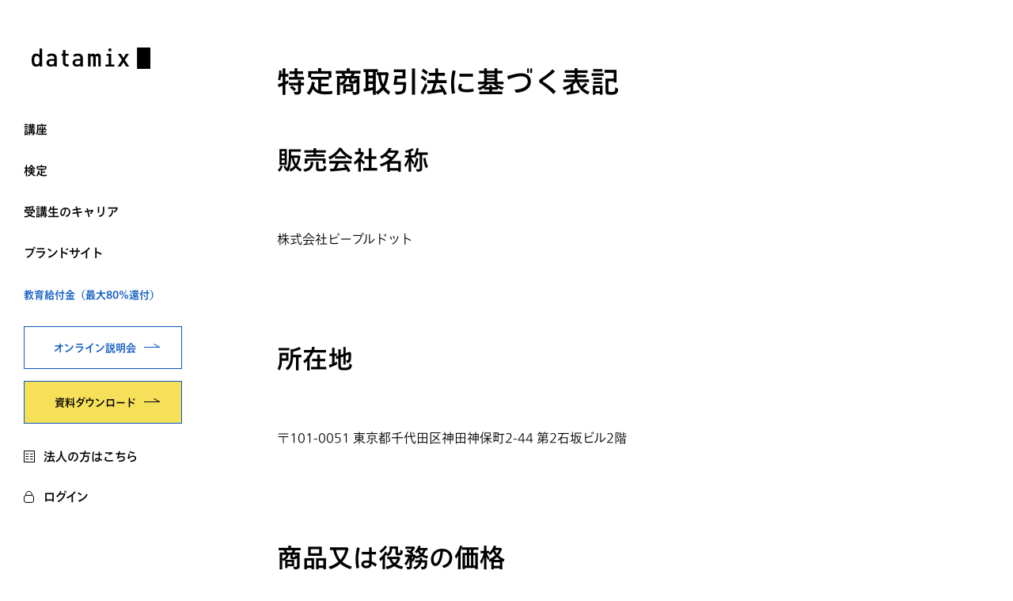

--- FILE ---
content_type: text/html; charset=UTF-8
request_url: https://datamix.co.jp/corp/transaction/
body_size: 12991
content:
<!DOCTYPE HTML>
<html lang="ja">
<head>
<!-- Google Tag Manager -->
<script>(function(w, d, s, l, i) {w[l] = w[l] || [];w[l].push({'gtm.start': new Date().getTime(),event: 'gtm.js'});var f = d.getElementsByTagName(s)[0],j = d.createElement(s),dl = l != 'dataLayer' ? '&l=' + l : '';j.async = true;j.src ='https://www.googletagmanager.com/gtm.js?id=' + i + dl;f.parentNode.insertBefore(j, f);})(window, document, 'script', 'dataLayer', 'GTM-ND9M7C5');</script>
<!-- End Google Tag Manager -->
<meta charset="utf-8">
<meta name="viewport" content="width=device-width,initial-scale=1.0,minimum-scale=1.0">
<meta name="format-detection" content="telephone=no">
<style>body,body.fixed,html{height:100%}a,button{cursor:pointer}*,::after,::before,input,select,textarea{box-sizing:border-box}a,body{color:#000}body,button,html,input,select,textarea{font-family:TazuganeInfoStdN-Regular,TazuganeInfoStdN-Medium,TazuganeInfoStdN-Light,TazuganeInfoStdN-Thin,TazuganeInfoStdN-UltLt,sans-serif}abbr,address,article,aside,audio,b,blockquote,body,canvas,caption,cite,code,dd,del,details,dfn,div,dl,dt,em,fieldset,figcaption,figure,footer,form,h1,h2,h3,h4,h5,h6,header,hgroup,html,i,iframe,img,ins,kbd,label,legend,li,mark,menu,nav,object,ol,p,pre,q,samp,section,small,span,strong,sub,summary,sup,table,tbody,td,tfoot,th,thead,time,tr,ul,var,video{margin:0;padding:0;border:0;outline:0;font-size:100%;vertical-align:baseline}article,aside,details,figcaption,figure,footer,header,hgroup,menu,nav,section{display:block}ol li,ul li{list-style:none}blockquote,q{quotes:none}blockquote:after,blockquote:before,q:after,q:before{content:"";content:none}table,tbody,td,tfoot,th,thead,tr{vertical-align:top}a{margin:0;padding:0;font-size:100%;vertical-align:baseline;background:0 0;text-decoration:none}html{font-size:62.5%;width:100%;-ms-overflow-style:scrollbar}body{font-size:1.6em;line-height:1.4;-webkit-text-size-adjust:100%}@media screen and (max-width:969px){body{font-size:1.4em}}body.fixed{position:fixed;width:100%;left:0}a,button,img{transition:.5s}img{max-width:100%;image-rendering:auto}button{border:none;background-color:transparent}input,select,textarea{background-color:#fff;border:1px solid #fff;border-radius:0;color:#000;height:50px;width:100%;outline:0;-webkit-appearance:none;-moz-appearance:none;appearance:none}input[type=checkbox],input[type=file],input[type=radio]{display:none}input::placeholder{color:#999;font-size:1.4rem}input:-ms-input-placeholder{color:#999;font-size:1.4rem}input::-ms-reveal{visibility:hidden}input::-ms-clear{visibility:hidden}input::-webkit-calendar-picker-indicator{display:none}textarea{resize:vertical}textarea::placeholder{color:#999;font-size:1.4rem}textarea:-ms-input-placeholder{color:#999;font-size:1.4rem}select::-ms-expand{display:none}.nav{width:260px;position:fixed;top:0;left:0;bottom:0;z-index:100}.nav_logo{display:inline-block;margin:60px 40px}.nav_body{display:flex;flex-direction:column;height:calc(100% - 146px)}.nav_menu .nav_menu_category{background-size:14px;background-repeat:no-repeat;background-position:right center;display:inline-block;font-size:1.4rem;font-weight:700;position:relative}.nav_menu .nav_menu_category .btn_circle_icon{border-color:#0857c3;opacity:0;transition:.3s;margin:auto;height:14px;width:14px;position:absolute;top:0;right:0;bottom:0}.nav_menu .nav_menu_category .btn_circle_icon::after,.nav_menu .nav_menu_category .btn_circle_icon::before{background-color:#0857c3;width:6px}.nav_menu .nav_menu_category.is_open .btn_circle_icon::after{transform:rotate(180deg)}.nav_about{margin:0 0 30px}.nav_about_text,.nav_btns .btn:not(:last-child){margin-bottom:15px}.nav_about_text{color:#0857c3;font-size:1.1rem;font-weight:500}.nav_btns .btn{justify-content:center;font-size:1.3rem;height:54px;padding:8px 10px 8px 20px}.nav_sub_menu{display:none}@media screen and (min-width:970px){.nav_scroll{height:100%;overflow-y:scroll}.nav_global{padding:0 40px;flex-grow:1}.nav_menu>li{margin-bottom:30px}.nav_menu .nav_menu_category.is_open{color:#0857c3}.nav_menu .nav_menu_category.is_open .btn_circle_icon{right:-20px;opacity:1}.nav_link_area{background-color:#fff;padding:40px}.nav_btns .btn .link_arrow{width:auto}.nav_sub_menu{background-color:rgba(255,255,255,.97);overflow-y:scroll;padding:120px 90px 60px;position:fixed;top:0;left:260px;right:0;bottom:0}}.sub_menu_list{display:flex;align-items:stretch;justify-content:space-between;flex-wrap:wrap}.sub_menu_list>li{margin:0 0 60px;width:calc((100% - 60px)/ 2)}@media (hover:hover){.nav_menu .nav_menu_category:hover{color:#0857c3;transform:translateX(5px)}.nav_menu .nav_menu_category:hover .btn_circle_icon{right:-20px;opacity:1}.sub_menu_list a:hover{color:#0857c3}}.sub_menu_list .sub_menu_en{color:#bdc4c4;display:block;font-size:1.2rem;font-weight:700;line-height:1;letter-spacing:.04em;margin:0 0 15px}.sub_menu_list .sub_menu_category{display:inline-block;font-size:1.7rem;font-weight:700}.sub_menu_list .sub_menu_link{font-size:1.4rem;font-weight:500;margin:30px 0 0}.sub_menu_list .sub_menu_link>li:not(:last-child){margin:0 0 20px}@media screen and (max-width:969px){.nav{background-color:#fff;width:100%;right:0;bottom:auto}.nav_header{display:flex;align-items:center;justify-content:space-between}.nav_logo{padding:0 24px;margin:0}.nav_logo img{width:88px}.nav_body{display:none;padding:8px 24px 32px;height:calc(100vh - 54px);overflow-y:scroll}.nav_global{margin:0 0 32px}.nav_menu .nav_menu_category{border-bottom:1px solid #dadede;color:#000;display:block;padding:24px 0}.nav_menu .nav_menu_category .btn_circle_icon{border-color:#bdc4c4;opacity:1}.nav_menu .nav_menu_category .btn_circle_icon::after,.nav_menu .nav_menu_category .btn_circle_icon::before{background-color:#bdc4c4}.nav_about{margin:0 0 42px}.nav_btns .btn{height:60px}.nav_btns .btn:not(:last-child){margin-bottom:10px}.nav_sub_menu{border-bottom:1px solid #dadede}.nav_sub_menu .btn_close{display:none}.sub_menu_list{margin:30px 0 0}.sub_menu_list>li{margin:0 0 30px;width:100%}.sub_menu_list .sub_menu_en{font-size:1rem;margin:0 0 10px}.sub_menu_list .sub_menu_category{font-size:1.4rem}.sub_menu_list .sub_menu_link{font-size:1.2rem;margin:20px 0 0}.sub_menu_list .sub_menu_link>li:not(:last-child){margin:0 0 14px}.hamburger{border-left:1px solid #dadede;cursor:pointer;height:54px;width:54px;position:relative}.hamburger span,.hamburger span:after,.hamburger span:before{content:"";background:#000;cursor:pointer;display:block;transition:.3s;margin:auto;height:2px;width:14px;position:absolute;left:0;right:0}.hamburger span{top:50%}.hamburger span:before{bottom:5px}.hamburger span:after{top:5px}.hamburger.is_open span{background-color:transparent}.hamburger.is_open span::after,.hamburger.is_open span::before{top:0;bottom:0}.hamburger.is_open span::before{transform:rotate(-45deg)}.hamburger.is_open span::after{transform:rotate(45deg)}}.loading{background-color:#0857c3;text-align:center;line-height:100vh;position:fixed;top:0;left:0;right:0;bottom:0;z-index:999}.loading_group,.loading_text{line-height:16px}.loading_big_square,.loading_group{position:relative;display:inline-block}.loading_big_square{width:40px;height:40px;overflow:hidden;transform-origin:bottom left;animation:1s linear infinite bigSqrShrink}.loading_square{position:absolute;width:20px;height:20px;background:#fff}.loading_square.first{left:0;top:20px}.loading_square.second{left:20px;top:20px;animation:1s linear infinite drop2}.loading_square.third{left:0;top:0;animation:1s linear infinite drop3}.loading_square.fourth{left:20px;top:0;animation:1s linear infinite drop4}.loading_text{font-weight:400;color:#fff;display:block;margin:10px auto;padding:3px}@keyframes bigSqrShrink{0%,90%{transform:scale(1)}100%{transform:scale(.5)}}@keyframes drop2{0%{transform:translateY(-50px)}100%,25%{transform:translate(0)}}@keyframes drop3{0%{transform:translateY(-50px)}100%,50%{transform:translate(0)}}@keyframes drop4{0%{transform:translateY(-50px)}100%,75%{transform:translate(0)}}</style>
<link rel="stylesheet" href="https://datamix.co.jp/wp-content/themes/datamix2022/assets/css/style.css?1768769156">
	<style>img:is([sizes="auto" i], [sizes^="auto," i]) { contain-intrinsic-size: 3000px 1500px }</style>
	
		<!-- All in One SEO 4.9.3 - aioseo.com -->
		<title>特定商取引法に基づく表記 - datamix（データミックス）</title>
	<meta name="description" content="特定商取引法に基づく表記" />
	<meta name="robots" content="max-image-preview:large" />
	<meta name="keywords" content="データサイエンティスト,資格,スキル,ビッグデータ,解析,分析,アナリスト,なるには,統計" />
	<link rel="canonical" href="https://datamix.co.jp/corp/transaction/" />
	<meta name="generator" content="All in One SEO (AIOSEO) 4.9.3" />
		<meta property="og:locale" content="ja_JP" />
		<meta property="og:site_name" content="datamix（データミックス） - データサイエンスが学べる日本屈指のビジネススクール" />
		<meta property="og:type" content="article" />
		<meta property="og:title" content="特定商取引法に基づく表記" />
		<meta property="og:description" content="特定商取引法に基づく表記｜未経験から6ヶ月間で データサイエンティストを目指す社会人のためのデータサイエンティスト 育成専門の教育プログラム。IoT・ビッグデータ時代に必須のビジネス知識、統計学、機械学習、人工知能、データベース、プログラミング、SQLとBIツールのスキル獲得は株式会社データミックス。" />
		<meta property="og:url" content="https://datamix.co.jp/corp/transaction/" />
		<meta property="og:image" content="https://datamix.co.jp/assets/images/ogp_b1.png" />
		<meta property="og:image:secure_url" content="https://datamix.co.jp/assets/images/ogp_b1.png" />
		<meta property="article:published_time" content="2021-06-03T15:00:00+00:00" />
		<meta property="article:modified_time" content="2024-05-13T00:21:43+00:00" />
		<meta property="article:publisher" content="https://www.facebook.com/datamix.co/" />
		<meta name="twitter:card" content="summary" />
		<meta name="twitter:site" content="@datamix_" />
		<meta name="twitter:title" content="特定商取引法に基づく表記" />
		<meta name="twitter:description" content="特定商取引法に基づく表記｜未経験から6ヶ月間で データサイエンティストを目指す社会人のためのデータサイエンティスト 育成専門の教育プログラム。IoT・ビッグデータ時代に必須のビジネス知識、統計学、機械学習、人工知能、データベース、プログラミング、SQLとBIツールのスキル獲得は株式会社データミックス。" />
		<meta name="twitter:creator" content="@datamix_" />
		<meta name="twitter:image" content="https://datamix.co.jp/assets/images/ogp_b1.png" />
		<script type="application/ld+json" class="aioseo-schema">
			{"@context":"https:\/\/schema.org","@graph":[{"@type":"BreadcrumbList","@id":"https:\/\/datamix.co.jp\/corp\/transaction\/#breadcrumblist","itemListElement":[{"@type":"ListItem","@id":"https:\/\/datamix.co.jp#listItem","position":1,"name":"\u30db\u30fc\u30e0","item":"https:\/\/datamix.co.jp","nextItem":{"@type":"ListItem","@id":"https:\/\/datamix.co.jp\/corp\/#listItem","name":"\u4f1a\u793eTOP*"}},{"@type":"ListItem","@id":"https:\/\/datamix.co.jp\/corp\/#listItem","position":2,"name":"\u4f1a\u793eTOP*","item":"https:\/\/datamix.co.jp\/corp\/","nextItem":{"@type":"ListItem","@id":"https:\/\/datamix.co.jp\/corp\/transaction\/#listItem","name":"\u7279\u5b9a\u5546\u53d6\u5f15\u6cd5\u306b\u57fa\u3065\u304f\u8868\u8a18"},"previousItem":{"@type":"ListItem","@id":"https:\/\/datamix.co.jp#listItem","name":"\u30db\u30fc\u30e0"}},{"@type":"ListItem","@id":"https:\/\/datamix.co.jp\/corp\/transaction\/#listItem","position":3,"name":"\u7279\u5b9a\u5546\u53d6\u5f15\u6cd5\u306b\u57fa\u3065\u304f\u8868\u8a18","previousItem":{"@type":"ListItem","@id":"https:\/\/datamix.co.jp\/corp\/#listItem","name":"\u4f1a\u793eTOP*"}}]},{"@type":"Organization","@id":"https:\/\/datamix.co.jp\/#organization","name":"\u30c7\u30fc\u30bf\u30df\u30c3\u30af\u30b9","description":"\u30c7\u30fc\u30bf\u30b5\u30a4\u30a8\u30f3\u30b9\u304c\u5b66\u3079\u308b\u65e5\u672c\u5c48\u6307\u306e\u30d3\u30b8\u30cd\u30b9\u30b9\u30af\u30fc\u30eb","url":"https:\/\/datamix.co.jp\/","logo":{"@type":"ImageObject","url":"https:\/\/datamix.co.jp\/wp-content\/uploads\/2021\/04\/e25d5b4368f5a917a3b0feccfb228dc4.png","@id":"https:\/\/datamix.co.jp\/corp\/transaction\/#organizationLogo","width":1200,"height":630},"image":{"@id":"https:\/\/datamix.co.jp\/corp\/transaction\/#organizationLogo"},"sameAs":["https:\/\/twitter.com\/datamix_"]},{"@type":"WebPage","@id":"https:\/\/datamix.co.jp\/corp\/transaction\/#webpage","url":"https:\/\/datamix.co.jp\/corp\/transaction\/","name":"\u7279\u5b9a\u5546\u53d6\u5f15\u6cd5\u306b\u57fa\u3065\u304f\u8868\u8a18 - datamix\uff08\u30c7\u30fc\u30bf\u30df\u30c3\u30af\u30b9\uff09","description":"\u7279\u5b9a\u5546\u53d6\u5f15\u6cd5\u306b\u57fa\u3065\u304f\u8868\u8a18","inLanguage":"ja","isPartOf":{"@id":"https:\/\/datamix.co.jp\/#website"},"breadcrumb":{"@id":"https:\/\/datamix.co.jp\/corp\/transaction\/#breadcrumblist"},"datePublished":"2021-06-04T00:00:00+09:00","dateModified":"2024-05-13T09:21:43+09:00"},{"@type":"WebSite","@id":"https:\/\/datamix.co.jp\/#website","url":"https:\/\/datamix.co.jp\/","name":"datamix","description":"\u30c7\u30fc\u30bf\u30b5\u30a4\u30a8\u30f3\u30b9\u304c\u5b66\u3079\u308b\u65e5\u672c\u5c48\u6307\u306e\u30d3\u30b8\u30cd\u30b9\u30b9\u30af\u30fc\u30eb","inLanguage":"ja","publisher":{"@id":"https:\/\/datamix.co.jp\/#organization"}}]}
		</script>
		<!-- All in One SEO -->

<link rel='stylesheet' id='wp-block-library-css' href='https://datamix.co.jp/wp-includes/css/dist/block-library/style.min.css?ver=6.8.3' type='text/css' media='all' />
<style id='classic-theme-styles-inline-css' type='text/css'>
/*! This file is auto-generated */
.wp-block-button__link{color:#fff;background-color:#32373c;border-radius:9999px;box-shadow:none;text-decoration:none;padding:calc(.667em + 2px) calc(1.333em + 2px);font-size:1.125em}.wp-block-file__button{background:#32373c;color:#fff;text-decoration:none}
</style>
<link rel='stylesheet' id='aioseo/css/src/vue/standalone/blocks/table-of-contents/global.scss-css' href='https://datamix.co.jp/wp-content/plugins/all-in-one-seo-pack/dist/Lite/assets/css/table-of-contents/global.e90f6d47.css?ver=4.9.3' type='text/css' media='all' />
<style id='global-styles-inline-css' type='text/css'>
:root{--wp--preset--aspect-ratio--square: 1;--wp--preset--aspect-ratio--4-3: 4/3;--wp--preset--aspect-ratio--3-4: 3/4;--wp--preset--aspect-ratio--3-2: 3/2;--wp--preset--aspect-ratio--2-3: 2/3;--wp--preset--aspect-ratio--16-9: 16/9;--wp--preset--aspect-ratio--9-16: 9/16;--wp--preset--color--black: #000000;--wp--preset--color--cyan-bluish-gray: #abb8c3;--wp--preset--color--white: #ffffff;--wp--preset--color--pale-pink: #f78da7;--wp--preset--color--vivid-red: #cf2e2e;--wp--preset--color--luminous-vivid-orange: #ff6900;--wp--preset--color--luminous-vivid-amber: #fcb900;--wp--preset--color--light-green-cyan: #7bdcb5;--wp--preset--color--vivid-green-cyan: #00d084;--wp--preset--color--pale-cyan-blue: #8ed1fc;--wp--preset--color--vivid-cyan-blue: #0693e3;--wp--preset--color--vivid-purple: #9b51e0;--wp--preset--gradient--vivid-cyan-blue-to-vivid-purple: linear-gradient(135deg,rgba(6,147,227,1) 0%,rgb(155,81,224) 100%);--wp--preset--gradient--light-green-cyan-to-vivid-green-cyan: linear-gradient(135deg,rgb(122,220,180) 0%,rgb(0,208,130) 100%);--wp--preset--gradient--luminous-vivid-amber-to-luminous-vivid-orange: linear-gradient(135deg,rgba(252,185,0,1) 0%,rgba(255,105,0,1) 100%);--wp--preset--gradient--luminous-vivid-orange-to-vivid-red: linear-gradient(135deg,rgba(255,105,0,1) 0%,rgb(207,46,46) 100%);--wp--preset--gradient--very-light-gray-to-cyan-bluish-gray: linear-gradient(135deg,rgb(238,238,238) 0%,rgb(169,184,195) 100%);--wp--preset--gradient--cool-to-warm-spectrum: linear-gradient(135deg,rgb(74,234,220) 0%,rgb(151,120,209) 20%,rgb(207,42,186) 40%,rgb(238,44,130) 60%,rgb(251,105,98) 80%,rgb(254,248,76) 100%);--wp--preset--gradient--blush-light-purple: linear-gradient(135deg,rgb(255,206,236) 0%,rgb(152,150,240) 100%);--wp--preset--gradient--blush-bordeaux: linear-gradient(135deg,rgb(254,205,165) 0%,rgb(254,45,45) 50%,rgb(107,0,62) 100%);--wp--preset--gradient--luminous-dusk: linear-gradient(135deg,rgb(255,203,112) 0%,rgb(199,81,192) 50%,rgb(65,88,208) 100%);--wp--preset--gradient--pale-ocean: linear-gradient(135deg,rgb(255,245,203) 0%,rgb(182,227,212) 50%,rgb(51,167,181) 100%);--wp--preset--gradient--electric-grass: linear-gradient(135deg,rgb(202,248,128) 0%,rgb(113,206,126) 100%);--wp--preset--gradient--midnight: linear-gradient(135deg,rgb(2,3,129) 0%,rgb(40,116,252) 100%);--wp--preset--font-size--small: 13px;--wp--preset--font-size--medium: 20px;--wp--preset--font-size--large: 36px;--wp--preset--font-size--x-large: 42px;--wp--preset--spacing--20: 0.44rem;--wp--preset--spacing--30: 0.67rem;--wp--preset--spacing--40: 1rem;--wp--preset--spacing--50: 1.5rem;--wp--preset--spacing--60: 2.25rem;--wp--preset--spacing--70: 3.38rem;--wp--preset--spacing--80: 5.06rem;--wp--preset--shadow--natural: 6px 6px 9px rgba(0, 0, 0, 0.2);--wp--preset--shadow--deep: 12px 12px 50px rgba(0, 0, 0, 0.4);--wp--preset--shadow--sharp: 6px 6px 0px rgba(0, 0, 0, 0.2);--wp--preset--shadow--outlined: 6px 6px 0px -3px rgba(255, 255, 255, 1), 6px 6px rgba(0, 0, 0, 1);--wp--preset--shadow--crisp: 6px 6px 0px rgba(0, 0, 0, 1);}:where(.is-layout-flex){gap: 0.5em;}:where(.is-layout-grid){gap: 0.5em;}body .is-layout-flex{display: flex;}.is-layout-flex{flex-wrap: wrap;align-items: center;}.is-layout-flex > :is(*, div){margin: 0;}body .is-layout-grid{display: grid;}.is-layout-grid > :is(*, div){margin: 0;}:where(.wp-block-columns.is-layout-flex){gap: 2em;}:where(.wp-block-columns.is-layout-grid){gap: 2em;}:where(.wp-block-post-template.is-layout-flex){gap: 1.25em;}:where(.wp-block-post-template.is-layout-grid){gap: 1.25em;}.has-black-color{color: var(--wp--preset--color--black) !important;}.has-cyan-bluish-gray-color{color: var(--wp--preset--color--cyan-bluish-gray) !important;}.has-white-color{color: var(--wp--preset--color--white) !important;}.has-pale-pink-color{color: var(--wp--preset--color--pale-pink) !important;}.has-vivid-red-color{color: var(--wp--preset--color--vivid-red) !important;}.has-luminous-vivid-orange-color{color: var(--wp--preset--color--luminous-vivid-orange) !important;}.has-luminous-vivid-amber-color{color: var(--wp--preset--color--luminous-vivid-amber) !important;}.has-light-green-cyan-color{color: var(--wp--preset--color--light-green-cyan) !important;}.has-vivid-green-cyan-color{color: var(--wp--preset--color--vivid-green-cyan) !important;}.has-pale-cyan-blue-color{color: var(--wp--preset--color--pale-cyan-blue) !important;}.has-vivid-cyan-blue-color{color: var(--wp--preset--color--vivid-cyan-blue) !important;}.has-vivid-purple-color{color: var(--wp--preset--color--vivid-purple) !important;}.has-black-background-color{background-color: var(--wp--preset--color--black) !important;}.has-cyan-bluish-gray-background-color{background-color: var(--wp--preset--color--cyan-bluish-gray) !important;}.has-white-background-color{background-color: var(--wp--preset--color--white) !important;}.has-pale-pink-background-color{background-color: var(--wp--preset--color--pale-pink) !important;}.has-vivid-red-background-color{background-color: var(--wp--preset--color--vivid-red) !important;}.has-luminous-vivid-orange-background-color{background-color: var(--wp--preset--color--luminous-vivid-orange) !important;}.has-luminous-vivid-amber-background-color{background-color: var(--wp--preset--color--luminous-vivid-amber) !important;}.has-light-green-cyan-background-color{background-color: var(--wp--preset--color--light-green-cyan) !important;}.has-vivid-green-cyan-background-color{background-color: var(--wp--preset--color--vivid-green-cyan) !important;}.has-pale-cyan-blue-background-color{background-color: var(--wp--preset--color--pale-cyan-blue) !important;}.has-vivid-cyan-blue-background-color{background-color: var(--wp--preset--color--vivid-cyan-blue) !important;}.has-vivid-purple-background-color{background-color: var(--wp--preset--color--vivid-purple) !important;}.has-black-border-color{border-color: var(--wp--preset--color--black) !important;}.has-cyan-bluish-gray-border-color{border-color: var(--wp--preset--color--cyan-bluish-gray) !important;}.has-white-border-color{border-color: var(--wp--preset--color--white) !important;}.has-pale-pink-border-color{border-color: var(--wp--preset--color--pale-pink) !important;}.has-vivid-red-border-color{border-color: var(--wp--preset--color--vivid-red) !important;}.has-luminous-vivid-orange-border-color{border-color: var(--wp--preset--color--luminous-vivid-orange) !important;}.has-luminous-vivid-amber-border-color{border-color: var(--wp--preset--color--luminous-vivid-amber) !important;}.has-light-green-cyan-border-color{border-color: var(--wp--preset--color--light-green-cyan) !important;}.has-vivid-green-cyan-border-color{border-color: var(--wp--preset--color--vivid-green-cyan) !important;}.has-pale-cyan-blue-border-color{border-color: var(--wp--preset--color--pale-cyan-blue) !important;}.has-vivid-cyan-blue-border-color{border-color: var(--wp--preset--color--vivid-cyan-blue) !important;}.has-vivid-purple-border-color{border-color: var(--wp--preset--color--vivid-purple) !important;}.has-vivid-cyan-blue-to-vivid-purple-gradient-background{background: var(--wp--preset--gradient--vivid-cyan-blue-to-vivid-purple) !important;}.has-light-green-cyan-to-vivid-green-cyan-gradient-background{background: var(--wp--preset--gradient--light-green-cyan-to-vivid-green-cyan) !important;}.has-luminous-vivid-amber-to-luminous-vivid-orange-gradient-background{background: var(--wp--preset--gradient--luminous-vivid-amber-to-luminous-vivid-orange) !important;}.has-luminous-vivid-orange-to-vivid-red-gradient-background{background: var(--wp--preset--gradient--luminous-vivid-orange-to-vivid-red) !important;}.has-very-light-gray-to-cyan-bluish-gray-gradient-background{background: var(--wp--preset--gradient--very-light-gray-to-cyan-bluish-gray) !important;}.has-cool-to-warm-spectrum-gradient-background{background: var(--wp--preset--gradient--cool-to-warm-spectrum) !important;}.has-blush-light-purple-gradient-background{background: var(--wp--preset--gradient--blush-light-purple) !important;}.has-blush-bordeaux-gradient-background{background: var(--wp--preset--gradient--blush-bordeaux) !important;}.has-luminous-dusk-gradient-background{background: var(--wp--preset--gradient--luminous-dusk) !important;}.has-pale-ocean-gradient-background{background: var(--wp--preset--gradient--pale-ocean) !important;}.has-electric-grass-gradient-background{background: var(--wp--preset--gradient--electric-grass) !important;}.has-midnight-gradient-background{background: var(--wp--preset--gradient--midnight) !important;}.has-small-font-size{font-size: var(--wp--preset--font-size--small) !important;}.has-medium-font-size{font-size: var(--wp--preset--font-size--medium) !important;}.has-large-font-size{font-size: var(--wp--preset--font-size--large) !important;}.has-x-large-font-size{font-size: var(--wp--preset--font-size--x-large) !important;}
:where(.wp-block-post-template.is-layout-flex){gap: 1.25em;}:where(.wp-block-post-template.is-layout-grid){gap: 1.25em;}
:where(.wp-block-columns.is-layout-flex){gap: 2em;}:where(.wp-block-columns.is-layout-grid){gap: 2em;}
:root :where(.wp-block-pullquote){font-size: 1.5em;line-height: 1.6;}
</style>
<link rel='stylesheet' id='hcb-style-css' href='https://datamix.co.jp/wp-content/plugins/highlighting-code-block/build/css/hcb--light.css?ver=2.0.1' type='text/css' media='all' />
<style id='hcb-style-inline-css' type='text/css'>
:root{--hcb--fz--base: 14px}:root{--hcb--fz--mobile: 13px}:root{--hcb--ff:Menlo, Consolas, "Hiragino Kaku Gothic ProN", "Hiragino Sans", Meiryo, sans-serif;}
</style>
<script type="text/javascript" src="https://datamix.co.jp/wp-includes/js/jquery/jquery.min.js?ver=3.7.1" id="jquery-core-js"></script>
<script type="text/javascript" src="https://datamix.co.jp/wp-includes/js/jquery/jquery-migrate.min.js?ver=3.4.1" id="jquery-migrate-js"></script>
<link rel="https://api.w.org/" href="https://datamix.co.jp/wp-json/" /><link rel="alternate" title="JSON" type="application/json" href="https://datamix.co.jp/wp-json/wp/v2/pages/48" /><link rel="EditURI" type="application/rsd+xml" title="RSD" href="https://datamix.co.jp/xmlrpc.php?rsd" />
<meta name="generator" content="WordPress 6.8.3" />
<link rel='shortlink' href='https://datamix.co.jp/?p=48' />
<script src="https://datamix.co.jp/wp-content/themes/datamix2022/assets/js/jquery-3.6.0.min.js" defer></script>
<script src="https://datamix.co.jp/wp-content/themes/datamix2022/assets/js/lazysizes.min.js" defer></script>
<script src="https://datamix.co.jp/wp-content/themes/datamix2022/assets/js/common.js" defer></script>
<script type="text/javascript" src="https://webfont.fontplus.jp/accessor/script/fontplus.js?AUycIGWQVL4%3D&box=Y2lnrxOs-Ks%3D&aa=1&ab=2"></script>
<script src="https://datamix.co.jp/wp-content/themes/datamix2022/assets/js/slick.min.js" defer></script>
<script src="https://datamix.co.jp/wp-content/themes/datamix2022/assets/js/slick.js" defer></script>
<script src="https://datamix.co.jp/assets2/js/takeoverqueries.js" defer></script>
</head>
<body id="page" class="page"  >


  <!-- Google Tag Manager (noscript) -->
  <noscript><iframe src="https://www.googletagmanager.com/ns.html?id=GTM-ND9M7C5" height="0" width="0" style="display:none;visibility:hidden"></iframe></noscript> <!-- End Google Tag Manager (noscript) -->

  <div class="loading">
  <div class="loading_group">
    <div class="loading_big_square">
      <div class="loading_square first"></div>
      <div class="loading_square second"></div>
      <div class="loading_square third"></div>
      <div class="loading_square fourth"></div>
    </div>
    <div class="loading_text">Loading</div>
  </div>
</div>  <div class="wrapper">
  <div class="nav">
	<div class="nav_scroll">
		<div class="nav_header">
			<a href="https://datamix.co.jp/" title="datamix（データミックス） | データサイエンスが学べる日本屈指のビジネススクール" class="nav_logo"><img src="https://datamix.co.jp/wp-content/themes/datamix2022/assets/img/common/logo.svg" alt="datamix"></a>
			<a href="https://datamix-school.com/login" target="_blank" class="sp_only sp_login">ログイン</a>
			<div class="hamburger sp_only"><span></span></div>
		</div>
		<div class="nav_body">
			<nav class="nav_global">
			<ul class="nav_menu"><li class=" menu-item menu-item-type-custom menu-item-object-custom menu-item-has-children menu-item-13756 "><a href="" class="nav_menu_category">講座<button class="btn_circle_icon" type="button"></button></a><div class="nav_sub_menu"><button class="btn_close js-close" type="button"></button><ul class="sub_menu_list"><li class=" menu-item menu-item-type-post_type menu-item-object-page menu-item-has-children menu-item-13824 "><span class="sub_menu_en">Data Science Courses</span><a href="https://datamix.co.jp/datascience_courses/" class="sub_menu_category" >データサイエンス総合講座一覧</a><ul class="sub_menu_link"><li class=" menu-item menu-item-type-post_type menu-item-object-page menu-item-13758 "><a href="https://datamix.co.jp/school/data-scientist/" >データサイエンティスト育成講座</a></li>
<li class=" menu-item menu-item-type-post_type menu-item-object-page menu-item-13767 "><a href="https://datamix.co.jp/school/expert/weatherdata-analyst/" >気象データアナリスト養成講座</a></li>
<li class=" menu-item menu-item-type-post_type menu-item-object-page menu-item-27338 "><a href="https://datamix.co.jp/school/product-data-analyst/" >プロダクト・データアナリスト育成講座</a></li>
<li class=" menu-item menu-item-type-post_type menu-item-object-page menu-item-27339 "><a href="https://datamix.co.jp/school/expert/hranalyst/" >HRアナリスト養成講座</a></li>
<li class=" menu-item menu-item-type-post_type menu-item-object-page menu-item-27337 "><a href="https://datamix.co.jp/school/expert/generativeai_and_ml_engineer/" >生成AI・機械学習エンジニア育成講座</a></li>
<li class=" menu-item menu-item-type-post_type menu-item-object-page menu-item-27336 "><a href="https://datamix.co.jp/school/expert/dataengineer/" >データエンジニア育成講座</a></li>
</ul></li>
<li class=" menu-item menu-item-type-post_type menu-item-object-page menu-item-has-children menu-item-13827 "><span class="sub_menu_en">Free E-learning List</span><a href="https://datamix.co.jp/topics_courses/" class="sub_menu_category" >無料eラーニング講座一覧</a><ul class="sub_menu_link"><li class=" menu-item menu-item-type-post_type menu-item-object-page menu-item-13772 "><a href="https://datamix.co.jp/python/" >Python入門</a></li>
<li class=" menu-item menu-item-type-post_type menu-item-object-page menu-item-13774 "><a href="https://datamix.co.jp/business-statistics/" >ビジネス統計</a></li>
<li class=" menu-item menu-item-type-post_type menu-item-object-page menu-item-13773 "><a href="https://datamix.co.jp/school/basic/digital-marketing/" >デジタルマーケティング分析入門</a></li>
<li class=" menu-item menu-item-type-post_type menu-item-object-page menu-item-13812 "><a href="https://datamix.co.jp/school/basic/excel-ml/" >Excelで学ぶ機械学習入門</a></li>
<li class=" menu-item menu-item-type-custom menu-item-object-custom menu-item-16464 "><a href="/e-learning_list/" >全てを見る</a></li>
</ul></li>
</ul></div></li>
<li class=" menu-item menu-item-type-custom menu-item-object-custom menu-item-has-children menu-item-13775 "><a href="" class="nav_menu_category">検定<button class="btn_circle_icon" type="button"></button></a><div class="nav_sub_menu"><button class="btn_close js-close" type="button"></button><ul class="sub_menu_list"><li class=" menu-item menu-item-type-post_type menu-item-object-page menu-item-has-children menu-item-13817 "><span class="sub_menu_en">EdTech &#038; Assessment</span><a href="https://datamix.co.jp/examination/" class="sub_menu_category" >検定・試験一覧</a><ul class="sub_menu_link"><li class=" menu-item menu-item-type-post_type menu-item-object-page menu-item-13819 "><a href="https://datamix.co.jp/cbas/" >データ分析実務スキル検定（CBAS）</a></li>
<li class=" menu-item menu-item-type-post_type menu-item-object-page menu-item-13855 "><a href="https://datamix.co.jp/school/basic/cbas-course/" >データ分析実務スキル検定CBAS 受験対策講座</a></li>
</ul></li>
</ul></div></li>
<li class=" menu-item menu-item-type-custom menu-item-object-custom menu-item-has-children menu-item-13781 "><a href="" class="nav_menu_category">受講生のキャリア<button class="btn_circle_icon" type="button"></button></a><div class="nav_sub_menu"><button class="btn_close js-close" type="button"></button><ul class="sub_menu_list"><li class=" menu-item menu-item-type-post_type_archive menu-item-object-voice menu-item-13820 "><span class="sub_menu_en">Student Interviews</span><a href="https://datamix.co.jp/voice/" class="sub_menu_category" >受講生インタビュー</a></li>
<li class=" menu-item menu-item-type-post_type_archive menu-item-object-graduate menu-item-13821 "><span class="sub_menu_en">Interview</span><a href="https://datamix.co.jp/graduate/" class="sub_menu_category" >卒業生プレゼンテーション</a></li>
<li class=" menu-item menu-item-type-post_type menu-item-object-page menu-item-13783 "><span class="sub_menu_en"></span><a href="https://datamix.co.jp/dmx-career/" class="sub_menu_category" >個人向け転職支援</a></li>
</ul></div></li>
<li class=" menu-item menu-item-type-custom menu-item-object-custom menu-item-has-children menu-item-24004 "><a href="https://datamix.co.jp/lp/concept/" class="nav_menu_category">ブランドサイト<button class="btn_circle_icon" type="button"></button></a><div class="nav_sub_menu"><button class="btn_close js-close" type="button"></button><ul class="sub_menu_list"><li class=" menu-item menu-item-type-custom menu-item-object-custom menu-item-has-children menu-item-24005 "><span class="sub_menu_en"></span><a href="https://datamix.co.jp/lp/concept/" class="sub_menu_category" >ブランドサイト</a><ul class="sub_menu_link"><li class=" menu-item menu-item-type-custom menu-item-object-custom menu-item-24006 "><a href="https://datamix.co.jp/lp/concept/" >ブランドムービー</a></li>
<li class=" menu-item menu-item-type-custom menu-item-object-custom menu-item-24007 "><a href="https://datamix.co.jp/lp/concept/jobbook/" >お仕事図鑑</a></li>
<li class=" menu-item menu-item-type-custom menu-item-object-custom menu-item-24008 "><a href="https://learningtoon.notion.site/datamix-d84264f227d44decb4349b0afd466f0f" >漫画：データサイエンスとは？</a></li>
</ul></li>
</ul></div></li>
</ul>
			<div class="nav_about">
				<a href="https://datamix.co.jp/benefits/"  title="教育給付金（最大80%還付）" class="link_text link_text_min">教育給付金（最大80%還付）</a>
			</div>
			<div class="nav_btns">
				<!-- <a href="https://booklet.datamix.co.jp/datascience_school_event" title="無料オンライン説明会・体験講座" class="btn btn_sub" target="_blank"><span class="link_arrow">オンライン説明会</span></a> -->
				<a href="https://peopledot.co.jp/datamix" title="オンライン説明会" class="btn btn_sub" target="_blank"><span class="link_arrow">オンライン説明会</span></a>
				<a href="https://datamix-school.com/product/free/material-download" title="資料ダウンロード" class="btn btn_main btn_top" target="_blank"><span class="link_arrow">資料ダウンロード</span></a>
			</div>

			<ul class="nav_menu nav_menu_bottom nav_company"><li class=" menu-item menu-item-type-custom menu-item-object-custom menu-item-has-children menu-item-16495 "><a href="https://peopledot.co.jp/" class="nav_menu_category">法人の方はこちら<button class="btn_circle_icon" type="button"></button></a><div class="nav_sub_menu"><button class="btn_close js-close" type="button"></button><ul class="sub_menu_list"><li class=" menu-item menu-item-type-post_type menu-item-object-page menu-item-has-children menu-item-16497 "><span class="sub_menu_en">Corporate Services</span><a href="https://datamix.co.jp/for-company/" class="sub_menu_category" >法人企業向けサービス</a><ul class="sub_menu_link"><li class=" menu-item menu-item-type-post_type menu-item-object-page menu-item-16498 "><a href="https://datamix.co.jp/biz/training/" >法人企業研修</a></li>
<li class=" menu-item menu-item-type-post_type menu-item-object-page menu-item-16499 "><a href="https://datamix.co.jp/biz/recruitment/" >法人向け人材紹介</a></li>
<li class=" menu-item menu-item-type-post_type menu-item-object-page menu-item-16500 "><a href="https://datamix.co.jp/biz/consulting/" >コンサルティング</a></li>
<li class=" menu-item menu-item-type-post_type menu-item-object-page menu-item-16501 "><a href="https://datamix.co.jp/biz/for_municipal_local_government/" >地方自治体・団体様向け</a></li>
<li class=" menu-item menu-item-type-post_type menu-item-object-page menu-item-16502 "><a href="https://datamix.co.jp/open_seminar/" >公開講座</a></li>
<li class=" menu-item menu-item-type-custom menu-item-object-custom menu-item-16503 "><a href="https://lp.excert.org/"  target="_blank">オンライン試験システム（Excert）</a></li>
</ul></li>
</ul></div></li>
</ul>			<div class="nav_menu_bottom nav_login">
				<li><a href="https://datamix-school.com/login" target="_blank">ログイン</a></li>
			</div>

			</nav>
		</div><!-- /nav_body -->
	</div><!-- /nav_scroll -->
</div><!-- /nav -->
<main class="main_wrap">
  <section class="section_main">
    <ul class="breadcrumb">
      <li class="breadcrumb_item"><a href="/">TOP</a></li>
      <li class="breadcrumb_item">特定商取引法に基づく表記</li>
    </ul>
    <h1 class="title_page">特定商取引法に基づく表記</h1>
    <div class="content_text text_lead">
      <div class="title_wrap"><h2 class="title_main">販売会社名称</h2></div>
      <p>株式会社ピープルドット</p>
      <br><br><br><br>
      <div class="title_wrap"><h2 class="title_main">所在地</h2></div>
      <p>〒101-0051 東京都千代田区神田神保町2-44 第2石坂ビル2階</p>
      <br><br><br><br>
      <div class="title_wrap"><h2 class="title_main">商品又は役務の価格</h2></div>
      <p>各商品ごとに本ウェブサイト及び申込み用ウェブサイトに記載してあります。表示価格はすべて税込価格です。</p>
      <br><br><br><br>
      <div class="title_wrap"><h2 class="title_main">お支払方法</h2></div>
      <p>銀行振込（一括前払い）となります。一定金額以上の場合、個人ローンによる分割支払いが可能です。<br>銀行振込みにかかる手数料はご負担いただきます。</p>
      <p>データ分析実務スキル検定（CBAS）対策講座＜Eラーニング＞については、クレジットカード決済またはコンビニエンスストア決済となります。決済にかかる手数料はご負担いただきます。</p>
      <br><br><br><br>
      <div class="title_wrap"><h2 class="title_main">お支払期限</h2></div>
      <p>本ウェブサイト及び申込み用ウェブサイトの各講座部分に記載してあります。</p>
      <br><br><br><br>
      <div class="title_wrap"><h2 class="title_main">商品引渡しや役務提供時期</h2></div>
      <p>【対面又はLIVE配信による講座の場合】<br>各講座のWebサイトに含まれるスケジュールに従って役務を提供します。</p>
      <br>
      <p>【Eラーニングの場合】<br>入金又は決済が確認出来次第、すみやかに商品（教材）をお渡しします。</p>
      <br><br><br><br>
      <div class="title_wrap"><h2 class="title_main">商品引渡し又は役務提供後のご返品</h2></div>
      <p>商品引渡し後の返品は、お受けいたしません。</p>
      <br><br><br><br>
      <div class="title_wrap"><h2 class="title_main">不良品について</h2></div>
      <p>教材に不良品がございましたら、教材到着後1週間以内に問い合わせ先までメールにてご連絡ください。<br>交換が必要な場合には、着払いにてご返却いただき次第、良品と交換させていただきます。</p>
      <br><br><br><br>
      <div class="title_wrap"><h2 class="title_main">免責事項</h2></div>
      <p>弊社は、受講生側の都合や天変地異などその他不可抗力により生じたサービス・商品の提供不能、中断等については一切その責任を負わないものとします。</p>
      <br>
      <p>以上について、不明点ありましたら、下記お問い合わせ先までご連絡ください。遅滞なく書面にて上記を記載した書面をご提供いたします。</p>
      <br><br><br><br>
      <div class="title_wrap"><h2 class="title_main">お問合せ先</h2></div>
      <p>TEL: 03-6272-3970<br>E-mail: info@datamix.co.jp<br /></p>
      <br><br><br><br>
      <div class="title_wrap"><h2 class="title_main">管理責任者</h2></div>
      <p>堅田　洋資</p>
    </div>
  </section>
</main>  <!-- bradcrumb -->
<div class="breadcrumb_wrapper bg_gray">
</div>
<!-- cta -->
<div class="cta">
	<div class="cta_image_box">
		<figure class="cta_image">
			<picture>
				<source srcset="https://datamix.co.jp/wp-content/themes/datamix2022/assets/img/common/cta_img.webp" type="image/webp" class="lazyload">
				<img src="https://datamix.co.jp/wp-content/themes/datamix2022/assets/img/common/cta_img.jpg" alt="" class="lazyload">
			</picture>
		</figure>
	</div>
	<div class="cta_content">
		<h2 class="title_main">まずはオンラインで体験＆相談</h2>
		<p class="text_lead">体験講座やワークショップ、キャリアの相談、卒業生との交流など、さまざまな無料オンラインイベントを開催しています。</p>
		<ul class="list_wrap list_col2_wrap">
			<li class="list_col2"><a href="https://peopledot.co.jp/datamix" class="btn btn_main btn_top" target="_blank"><span class="link_arrow">オンライン説明会</span></a></li>
			<li class="list_col2"><a href="https://datamix-school.com/product/free/ikusei-session" class="btn btn_sub" target="_blank"><span class="link_arrow">個別相談</span></a></li>
		</ul>
	</div>
</div>
<!-- /cta -->
  <!-- footer -->
<footer class="footer">
	<div class="footer_logo"><img src="https://datamix.co.jp/wp-content/themes/datamix2022/assets/img/common/w_white_logo.svg" alt="datamix"></div>
	<div class="footer_row">
    <ul class="footer_col -big">
    <li class="footer_item"><a href="" class="footer_category no_link">講座</a><ul class="footer_group"><li><a href="https://datamix.co.jp/datascience_courses/" class="footer_sub_category" >データサイエンス総合講座一覧</a><ul><li><a href="https://datamix.co.jp/school/data-scientist/" >データサイエンティスト育成講座</a></li>
<li><a href="https://datamix.co.jp/school/expert/weatherdata-analyst/" >気象データアナリスト養成講座</a></li>
<li><a href="https://datamix.co.jp/school/expert/hranalyst/" >HRアナリスト養成講座</a></li>
<li><a href="https://datamix.co.jp/school/product-data-analyst/" >プロダクト・データアナリスト育成講座</a></li>
<li><a href="https://datamix.co.jp/school/expert/dataengineer/" >データエンジニア育成講座</a></li>
<li><a href="https://datamix.co.jp/school/expert/generativeai_and_ml_engineer/" >生成AI・機械学習エンジニア育成講座</a></li>
<li><a href="https://datamix.co.jp/school/expert/btanalyst/" >経営変革アナリスト育成講座</a></li>
<li><a href="https://datamix.co.jp/excel_data_analysis/" >ゼロから始めるExcelデータ分析・統計学講座</a></li>
<li><a href="https://datamix.co.jp/school/chatgpt_and_datascicence/" >ゼロからはじめるChatGPT &#038; データサイエンス</a></li>
</ul></li>
<li><a href="https://datamix.co.jp/topics_courses/" class="footer_sub_category" >無料eラーニング講座一覧</a><ul><li><a href="https://datamix.co.jp/school/basic/python/" >Python入門講座</a></li>
<li><a href="https://datamix.co.jp/school/basic/business-statistics/" >ビジネス統計講座</a></li>
<li><a href="https://datamix.co.jp/school/basic/digital-marketing/" >デジタルマーケティング分析入門</a></li>
<li><a href="https://datamix.co.jp/school/basic/excel-ml/" >Excelで学ぶ機械学習入門</a></li>
<li><a href="https://datamix.co.jp/e-learning_list/" >全てを見る</a></li>
</ul></li>
</ul></li>
    </ul>
    <ul class="footer_col">
    <li class="footer_item"><a href="/examination/" class="footer_category no_link" >検定試験</a>
<ul class="sub-menu">
<li><a href="https://cbas-exam.jp/" >データ分析実務スキル検定（CBAS）</a></li>
</ul>
</li>
<li class="footer_item"><a href="https://datamix.co.jp" class="footer_category no_link" >受講生のキャリア</a>
<ul class="sub-menu">
<li><a href="https://datamix.co.jp/voice/" >受講者インタビュー</a></li>
<li><a href="https://datamix.co.jp/graduate/" >卒業生プレゼンテーション</a></li>
<li><a href="https://datamix.co.jp/dmx-career/" >個人向け転職支援</a></li>
</ul>
</li>
<li class="footer_item"><a href="" class="footer_category no_link" >専門実践教育訓練給付金</a>
<ul class="sub-menu">
<li><a href="/benefits/" >教育給付金（最大80%還付）</a></li>
</ul>
</li>
    </ul>
    <ul class="footer_col">
    <li class="footer_item"><a href="https://datamix.co.jp/for-company/" class="footer_category no_link" >法人・自治体</a>
<ul class="sub-menu">
<li><a href="https://datamix.co.jp/biz/training/" >法人向け企業研修</a></li>
<li><a href="https://datamix.co.jp/biz/recruitment/" >法人向け人材紹介</a></li>
<li><a href="https://datamix.co.jp/biz/consulting/" >コンサルティング</a></li>
<li><a href="https://datamix.co.jp/open_seminar/" >公開講座</a></li>
<li><a href="https://datamix.co.jp/biz/for_municipal_local_government/" >地方自治体・団体</a></li>
<li><a href="https://lp.excert.org/" >オンライン試験システム（Excert）</a></li>
</ul>
</li>
    </ul>
	</div>
	<div class="footer_row sp">
		<ul class="footer_col">
    <li class="footer_item"><a href="https://datamix.co.jp/corp/" class="footer_category no_link" >会社情報</a>
<ul class="sub-menu">
<li><a href="https://datamix.co.jp/about/" >私たちについて</a></li>
<li><a href="https://datamix.co.jp/about-en/" >about Datamix (English)</a></li>
<li><a href="https://datamix.co.jp/corp/outline-2/" >会社情報</a></li>
<li><a href="https://datamix.co.jp/corp/access/" >アクセス</a></li>
<li><a href="https://datamix.co.jp/corp/recruit/" >採用情報</a></li>
</ul>
</li>
		</ul>
		<ul class="footer_col">
    <li class="footer_item"><a href="" class="footer_category no_link" >ニュース＆メディア</a>
<ul class="sub-menu">
<li><a href="https://datamix.co.jp/news/" >ニュース</a></li>
<li><a href="https://datamix.co.jp/blog/" >メディア</a></li>
<li><a href="https://datamix.co.jp/?page_id=9751" >動画</a></li>
</ul>
</li>
		</ul>
		<ul class="footer_col">
    <li class="footer_item"><a href="" class="footer_category no_link" >お問い合わせ</a>
<ul class="sub-menu">
<li><a href="https://datamix.co.jp/inquiry/personal/" >個人の方</a></li>
<li><a href="https://datamix.co.jp/inquiry/corporation/" >法人・自治体の方</a></li>
</ul>
</li>
<li class="footer_item"><a href="https://datamix.co.jp/lp/concept/" class="footer_category no_link" >ブランドサイト</a>
<ul class="sub-menu">
<li><a href="https://datamix.co.jp/lp/concept/" >ブランドムービー</a></li>
<li><a href="https://datamix.co.jp/lp/concept/jobbook/" >お仕事図鑑</a></li>
<li><a href="https://learningtoon.notion.site/datamix-d84264f227d44decb4349b0afd466f0f" >漫画：データサイエンスとは？</a></li>
</ul>
</li>
		</ul>
		<!-- <ul class="footer_col">
    <li class="footer_item"><a href="" class="footer_category no_link" >お問い合わせ</a>
<ul class="sub-menu">
<li><a href="https://datamix.co.jp/inquiry/personal/" >個人の方</a></li>
<li><a href="https://datamix.co.jp/inquiry/corporation/" >法人・自治体の方</a></li>
</ul>
</li>
<li class="footer_item"><a href="https://datamix.co.jp/lp/concept/" class="footer_category no_link" >ブランドサイト</a>
<ul class="sub-menu">
<li><a href="https://datamix.co.jp/lp/concept/" >ブランドムービー</a></li>
<li><a href="https://datamix.co.jp/lp/concept/jobbook/" >お仕事図鑑</a></li>
<li><a href="https://learningtoon.notion.site/datamix-d84264f227d44decb4349b0afd466f0f" >漫画：データサイエンスとは？</a></li>
</ul>
</li>
		</ul> -->
	</div>
  <ul class="footer_list"><li id="menu-item-53" class="menu-item menu-item-type-post_type menu-item-object-page menu-item-53"><a href="https://datamix.co.jp/corp/terms/">利用規約</a></li>
<li id="menu-item-52" class="menu-item menu-item-type-post_type menu-item-object-page menu-item-52"><a href="https://datamix.co.jp/corp/privacy/">個人情報保護方針</a></li>
<li id="menu-item-51" class="menu-item menu-item-type-post_type menu-item-object-page current-menu-item page_item page-item-48 current_page_item menu-item-51"><a href="https://datamix.co.jp/corp/transaction/" aria-current="page">特定商取引法に基づく表記</a></li>
</ul>	<p class="footer_copyright">Copyright &copy; 2026 PeopleDot Co., Ltd. All rights reserved.</p>
</footer>
<!-- /footer -->
  <div class="sp_basic_fixed">
  <ul class="btn_wrap">
    <li>
               <a href="https://peopledot.co.jp/datamix" class="btn btn_main btn_top" target="_blank"><span class="link_arrow">無料オンライン説明会</span></a>
              </li>
    <li>    
              <a href="https://datamix-school.com/product/free/material-download" class="btn btn_main btn_main" target="_blank"><span class="link_arrow">資料ダウンロード</span></a>
        </li>
  </ul>
</div>
  </div><!-- / wrapper -->
  <script type="speculationrules">
{"prefetch":[{"source":"document","where":{"and":[{"href_matches":"\/*"},{"not":{"href_matches":["\/wp-*.php","\/wp-admin\/*","\/wp-content\/uploads\/*","\/wp-content\/*","\/wp-content\/plugins\/*","\/wp-content\/themes\/datamix2022\/*","\/*\\?(.+)"]}},{"not":{"selector_matches":"a[rel~=\"nofollow\"]"}},{"not":{"selector_matches":".no-prefetch, .no-prefetch a"}}]},"eagerness":"conservative"}]}
</script>
<script type="text/javascript" src="https://datamix.co.jp/wp-content/plugins/highlighting-code-block/assets/js/prism.js?ver=2.0.1" id="hcb-prism-js"></script>
<script type="text/javascript" src="https://datamix.co.jp/wp-includes/js/clipboard.min.js?ver=2.0.11" id="clipboard-js"></script>
<script type="text/javascript" id="hcb-script-js-extra">
/* <![CDATA[ */
var hcbVars = {"showCopyBtn":"1","copyBtnLabel":"\u30b3\u30fc\u30c9\u3092\u30af\u30ea\u30c3\u30d7\u30dc\u30fc\u30c9\u306b\u30b3\u30d4\u30fc\u3059\u308b"};
/* ]]> */
</script>
<script type="text/javascript" src="https://datamix.co.jp/wp-content/plugins/highlighting-code-block/build/js/hcb_script.js?ver=2.0.1" id="hcb-script-js"></script>
    <script type="text/javascript">
        jQuery( function( $ ) {

            for (let i = 0; i < document.forms.length; ++i) {
                let form = document.forms[i];
				if ($(form).attr("method") != "get") { $(form).append('<input type="hidden" name="VOdiPs" value="iUL1@4P" />'); }
if ($(form).attr("method") != "get") { $(form).append('<input type="hidden" name="XsFbUzVBixuaCP" value="]1VNjxkA6B" />'); }
            }

            $(document).on('submit', 'form', function () {
				if ($(this).attr("method") != "get") { $(this).append('<input type="hidden" name="VOdiPs" value="iUL1@4P" />'); }
if ($(this).attr("method") != "get") { $(this).append('<input type="hidden" name="XsFbUzVBixuaCP" value="]1VNjxkA6B" />'); }
                return true;
            });

            jQuery.ajaxSetup({
                beforeSend: function (e, data) {

                    if (data.type !== 'POST') return;

                    if (typeof data.data === 'object' && data.data !== null) {
						data.data.append("VOdiPs", "iUL1@4P");
data.data.append("XsFbUzVBixuaCP", "]1VNjxkA6B");
                    }
                    else {
                        data.data = data.data + '&VOdiPs=iUL1@4P&XsFbUzVBixuaCP=]1VNjxkA6B';
                    }
                }
            });

        });
    </script>
	  <script>
  window.addEventListener('DOMContentLoaded', function(){
    $('.breadcrumb').appendTo('.breadcrumb_wrapper');
  });
  </script>
</body>
</html>


--- FILE ---
content_type: application/javascript
request_url: https://datamix.co.jp/assets2/js/takeoverqueries.js
body_size: 461
content:
(function(){
    var TargetDomains=['datamix.co.jp','booklet.datamix.co.jp','datamix-school.com','peopledot.co.jp'];
    var TargetQueries=['utm_source','utm_medium','utm_campaign','utm_term','utm_contents'];
    var _0x5ba640=document['querySelectorAll']('a');
    for(var _0x5a0f9a=0x0;_0x5a0f9a<_0x5ba640['length'];_0x5a0f9a++){for(var _0x514ac7=0x0;_0x514ac7<TargetDomains['length'];_0x514ac7++){if(_0x5ba640[_0x5a0f9a]['href']['indexOf'](TargetDomains[_0x514ac7])>-0x1&&_0x5ba640[_0x5a0f9a]['href']['indexOf']('#')===-0x1){_0x5ba640[_0x5a0f9a]['href']=_0x48ace2(_0x5ba640[_0x5a0f9a]['href']);break;}}}function _0x48ace2(_0x1ed602){var _0x2c5bb1=_0x1ed602['indexOf']('?')===-0x1?'?':'&',_0x3c20e9=[];for(var _0x2a500d=0x0;_0x2a500d<TargetQueries['length'];_0x2a500d++){var _0x1490d2=_0x7387df(TargetQueries[_0x2a500d]);_0x1490d2!==null&&_0x3c20e9['push'](TargetQueries[_0x2a500d]+'='+encodeURIComponent(_0x1490d2));}return _0x3c20e9['length']===0x0?_0x1ed602:_0x1ed602+_0x2c5bb1+_0x3c20e9['join']('&');}function _0x7387df(_0x1f8d0a){var _0x39b3c3=new RegExp('[?&]'+encodeURIComponent(_0x1f8d0a)+'=([^&]*)')['exec'](window['location']['search']);return _0x39b3c3?decodeURIComponent(_0x39b3c3[0x1]):null;}}());

--- FILE ---
content_type: image/svg+xml
request_url: https://datamix.co.jp/wp-content/themes/datamix2022/assets/img/icon/icon_company.svg
body_size: 151
content:
<svg xmlns="http://www.w3.org/2000/svg" width="14" height="15" viewBox="0 0 14 15"><g transform="translate(-104.5 -1548.5)"><line x2="13" transform="translate(105 1549)" fill="none" stroke="#000" stroke-linecap="round" stroke-width="1"/><line x2="13" transform="translate(105 1563)" fill="none" stroke="#000" stroke-linecap="round" stroke-width="1"/><line y2="14" transform="translate(105 1549)" fill="none" stroke="#000" stroke-linecap="round" stroke-width="1"/><line y2="14" transform="translate(118 1549)" fill="none" stroke="#000" stroke-linecap="round" stroke-width="1"/><line x2="3" transform="translate(107.25 1552.761)" fill="none" stroke="#000" stroke-linecap="round" stroke-width="1"/><line x2="3" transform="translate(112.75 1552.761)" fill="none" stroke="#000" stroke-linecap="round" stroke-width="1"/><line x2="3" transform="translate(107.25 1556.019)" fill="none" stroke="#000" stroke-linecap="round" stroke-width="1"/><line x2="3" transform="translate(112.75 1556.019)" fill="none" stroke="#000" stroke-linecap="round" stroke-width="1"/><line x2="3" transform="translate(107.25 1559.277)" fill="none" stroke="#000" stroke-linecap="round" stroke-width="1"/><line x2="3" transform="translate(112.75 1559.277)" fill="none" stroke="#000" stroke-linecap="round" stroke-width="1"/></g></svg>

--- FILE ---
content_type: image/svg+xml
request_url: https://datamix.co.jp/wp-content/themes/datamix2022/assets/img/common/logo.svg
body_size: 1078
content:
<?xml version="1.0" encoding="utf-8"?>
<!-- Generator: Adobe Illustrator 26.3.1, SVG Export Plug-In . SVG Version: 6.00 Build 0)  -->
<svg version="1.1" id="レイヤー_1" xmlns="http://www.w3.org/2000/svg" xmlns:xlink="http://www.w3.org/1999/xlink" x="0px"
	 y="0px" viewBox="0 0 349.3 62.8" style="enable-background:new 0 0 349.3 62.8;" xml:space="preserve">
<g id="グループ_22" transform="translate(312.683 269)">
	<g id="グループ_21" transform="translate(0 6.163)">
		<g id="グループ_19" transform="translate(0 0.45)">
			<g id="グループ_17">
				<g id="グループ_16">
					<path id="パス_17" d="M-289.5-220v-4c-2.8,3.4-5.8,4.4-9.9,4.4c-3.8,0-7.1-1.3-9.1-3.3c-3.6-3.7-4.2-9.6-4.2-15.8
						c0-6.1,0.6-12.1,4.2-15.8c2.1-2.1,5.3-3.3,9.1-3.3c4,0,7.1,1,9.8,4.2v-18.9h7.5v52.4L-289.5-220z M-297.4-251.1
						c-6.8,0-7.8,5.7-7.8,12.4s1,12.4,7.8,12.4c6.8,0,7.7-5.8,7.7-12.4S-290.6-251.1-297.4-251.1L-297.4-251.1z"/>
					<path id="パス_18" d="M-246.3-220v-3.4c-2.7,2.7-5.3,3.8-9.9,3.8c-4.6,0-7.7-1.1-10-3.4c-1.9-2-2.9-4.9-2.9-8
						c0-6.3,4.3-10.8,13-10.8h9.8v-2.7c0-4.8-2.3-7-8.2-7c-4,0-6,1-8.2,3.7l-4.9-4.6c3.5-4.1,7.1-5.5,13.3-5.5
						c10.3,0,15.4,4.4,15.4,12.8v25L-246.3-220z M-246.4-236.5h-8.6c-4.6,0-6.8,1.9-6.8,5.4s2.1,5.3,7.1,5.3c2.7,0,4.8-0.3,6.8-2.1
						c1.2-1.1,1.6-2.9,1.6-5.5L-246.4-236.5z"/>
					<path id="パス_19" d="M-208.6-220c-7,0-12.2-5-12.2-10.4v-21.2h-4.3v-5.7h4.3V-268h7.5v10.7h9.2v5.7h-9.2v20.8
						c0,2.7,3.3,4.3,6.1,4.3h3.1v6.4H-208.6z"/>
					<path id="パス_20" d="M-169.5-220v-3.4c-2.7,2.7-5.3,3.8-9.9,3.8c-4.6,0-7.7-1.1-10-3.4c-1.9-2-2.9-4.9-2.9-8
						c0-6.3,4.3-10.8,13-10.8h9.8v-2.7c0-4.8-2.3-7-8.2-7c-4,0-6,1-8.2,3.7l-4.9-4.6c3.5-4.1,7.1-5.5,13.3-5.5
						c10.3,0,15.4,4.4,15.4,12.8v25L-169.5-220z M-169.7-236.5h-8.6c-4.6,0-6.8,1.9-6.8,5.4s2.1,5.3,7.1,5.3c2.7,0,4.8-0.3,6.8-2.1
						c1.2-1.1,1.6-2.9,1.6-5.5L-169.7-236.5z"/>
					<path id="パス_21" d="M-34.8-220l-7.8-12.7l-7.9,12.7h-9.1l12.8-19.1L-59-257.3h9.1l7.4,12.2l7.3-12.2h9.1L-38.5-239
						l12.7,19.1H-34.8z"/>
				</g>
			</g>
			<g id="グループ_18" transform="translate(342.651 30.243)">
				<path id="パス_22" d="M-489.3-287.6h7.5v3.6h0.1c1.5-2.4,3.6-4.1,7.1-4.1c3.2,0,5.4,1.9,6.7,3.8c1.8-2.1,3.8-3.8,7.8-3.8
					c3.8,0,8.2,2.4,8.2,9.1v28.6h-7.5v-25.9c0-2.7-1.3-4.4-3.7-4.4c-2.8,0-3.8,1.8-3.8,5.2v25.1h-7.5v-25.9c0-2.7-1.3-4.4-3.7-4.4
					c-2.8,0-3.8,1.8-3.8,5.2v25.1h-7.5L-489.3-287.6z"/>
			</g>
		</g>
		<g id="グループ_20" transform="translate(447.838)">
			<path id="パス_23" d="M-534.2-272.2v8h8v-8H-534.2z"/>
			<path id="パス_24" d="M-517-225.3v5.7h-26.5v-5.7h9.5v-25.8h-5.7v-5.7h13.3v31.6H-517z"/>
		</g>
	</g>
	<rect id="長方形_21" x="-2.6" y="-269" width="39.3" height="62.8"/>
</g>
</svg>


--- FILE ---
content_type: application/javascript
request_url: https://datamix.co.jp/wp-content/themes/datamix2022/assets/js/slick.js
body_size: 372
content:
$(function(){$(".js-slick-list").slick({dots:!0,slidesToShow:2,infinite:!1,responsive:[{breakpoint:969,settings:{arrows:!1,centerMode:!0,enterPadding:"43px",slidesToShow:1,infinite:!0}}]}),$(".js-slick-blog").slick({centerMode:!0,centerPadding:"30%",dots:!1,slidesToShow:1,infinite:!0,responsive:[{breakpoint:969,settings:{arrows:!1,centerMode:!0,centerPadding:"43px",slidesToShow:1,infinite:!0}}]}),$(".js-slick-member").slick({dots:!0,slidesToShow:1,infinite:!1,responsive:[{breakpoint:969,settings:{arrows:!1,centerMode:!0,enterPadding:"43px",slidesToShow:1,infinite:!0}}]}),$(".js-slick-corp_case").slick({dots:!0,slidesToShow:2,infinite:!1,responsive:[{breakpoint:969,settings:{arrows:!1,centerMode:!0,centerPadding:"43px",slidesToShow:1,infinite:!0}}]})}),$(window).on("load resize",function(){(w=$(window).width())<=969?($(".js-slick-sp").not(".slick-initialized").slick({arrows:!1,centerMode:!0,centerPadding:"55px",dots:!0,slidesToShow:1,infinite:!0}),$(".js-corporate").not(".slick-initialized").slick({arrows:!1,centerMode:!0,centerPadding:"73px",dots:!0,slidesToShow:1,infinite:!0}),$(".js-slick-instructor").slick({arrows:!1,centerMode:!0,centerPadding:"36px",dots:!0,slidesToShow:1,infinite:!0}),$(".voice_list li").length>1?$(".js-slick-voice").slick({arrows:!1,centerMode:!0,dots:!0,enterPadding:"43px",slidesToShow:1,infinite:!0}):$(".voice_list").addClass("no_slick")):($(".js-topics.slick-initialized").slick("unslick"),$(".js-corporate.slick-initialized").slick("unslick"),$(".instructor_list li").length>3?$(".js-slick-instructor").slick({centerMode:!0,centerPadding:"190px",dots:!1,slidesToShow:3,infinite:!0,responsive:[{breakpoint:969,settings:{arrows:!1,centerPadding:"36px",slidesToShow:1,dots:!0}}]}):($(".instructor_list").addClass("no_slick"),$(".instructor_list li").addClass("slick-current")),$(".voice_list li").length>3?$(".js-slick-voice").slick({dots:!0,slidesToShow:3,infinite:!1,responsive:[{breakpoint:969,settings:{arrows:!1,centerMode:!0,enterPadding:"43px",slidesToShow:1,infinite:!0}}]}):$(".voice_list").addClass("no_slick"))})

--- FILE ---
content_type: image/svg+xml
request_url: https://datamix.co.jp/wp-content/themes/datamix2022/assets/img/icon/icon_login.svg
body_size: 407
content:
<svg xmlns="http://www.w3.org/2000/svg" width="13" height="15" viewBox="0 0 13 15"><g transform="translate(-10 -661)"><g transform="translate(12 661)" fill="#fff" stroke="#000" stroke-width="1"><ellipse cx="4.5" cy="5" rx="4.5" ry="5" stroke="none"/><ellipse cx="4.5" cy="5" rx="4" ry="4.5" fill="none"/></g><g transform="translate(10 666)" fill="#fff" stroke="#000" stroke-width="1"><rect width="13" height="10" rx="3" stroke="none"/><rect x="0.5" y="0.5" width="12" height="9" rx="2.5" fill="none"/></g></g></svg>

--- FILE ---
content_type: image/svg+xml
request_url: https://datamix.co.jp/wp-content/themes/datamix2022/assets/img/common/w_white_logo.svg
body_size: 1140
content:
<?xml version="1.0" encoding="utf-8"?>
<!-- Generator: Adobe Illustrator 26.3.1, SVG Export Plug-In . SVG Version: 6.00 Build 0)  -->
<svg version="1.1" id="レイヤー_1" xmlns="http://www.w3.org/2000/svg" xmlns:xlink="http://www.w3.org/1999/xlink" x="0px"
	 y="0px" viewBox="0 0 349.3 62.8" style="enable-background:new 0 0 349.3 62.8;" xml:space="preserve">
<style type="text/css">
	.st0{fill:#FFFFFF;}
</style>
<g id="グループ_22" transform="translate(312.683 269)">
	<g id="グループ_21" transform="translate(0 6.163)">
		<g id="グループ_19" transform="translate(0 0.45)">
			<g id="グループ_17">
				<g id="グループ_16">
					<path id="パス_17" class="st0" d="M-289.5-220v-4c-2.8,3.4-5.8,4.4-9.9,4.4c-3.8,0-7.1-1.3-9.1-3.3
						c-3.6-3.7-4.2-9.6-4.2-15.8c0-6.1,0.6-12.1,4.2-15.8c2.1-2.1,5.3-3.3,9.1-3.3c4,0,7.1,1,9.8,4.2v-18.9h7.5v52.4L-289.5-220z
						 M-297.4-251.1c-6.8,0-7.8,5.7-7.8,12.4s1,12.4,7.8,12.4s7.7-5.8,7.7-12.4S-290.6-251.1-297.4-251.1L-297.4-251.1z"/>
					<path id="パス_18" class="st0" d="M-246.3-220v-3.4c-2.7,2.7-5.3,3.8-9.9,3.8s-7.7-1.1-10-3.4c-1.9-2-2.9-4.9-2.9-8
						c0-6.3,4.3-10.8,13-10.8h9.8v-2.7c0-4.8-2.3-7-8.2-7c-4,0-6,1-8.2,3.7l-4.9-4.6c3.5-4.1,7.1-5.5,13.3-5.5
						c10.3,0,15.4,4.4,15.4,12.8v25L-246.3-220z M-246.4-236.5h-8.6c-4.6,0-6.8,1.9-6.8,5.4s2.1,5.3,7.1,5.3c2.7,0,4.8-0.3,6.8-2.1
						c1.2-1.1,1.6-2.9,1.6-5.5L-246.4-236.5z"/>
					<path id="パス_19" class="st0" d="M-208.6-220c-7,0-12.2-5-12.2-10.4v-21.2h-4.3v-5.7h4.3V-268h7.5v10.7h9.2v5.7h-9.2v20.8
						c0,2.7,3.3,4.3,6.1,4.3h3.1v6.4L-208.6-220L-208.6-220z"/>
					<path id="パス_20" class="st0" d="M-169.5-220v-3.4c-2.7,2.7-5.3,3.8-9.9,3.8c-4.6,0-7.7-1.1-10-3.4c-1.9-2-2.9-4.9-2.9-8
						c0-6.3,4.3-10.8,13-10.8h9.8v-2.7c0-4.8-2.3-7-8.2-7c-4,0-6,1-8.2,3.7l-4.9-4.6c3.5-4.1,7.1-5.5,13.3-5.5
						c10.3,0,15.4,4.4,15.4,12.8v25L-169.5-220z M-169.7-236.5h-8.6c-4.6,0-6.8,1.9-6.8,5.4s2.1,5.3,7.1,5.3c2.7,0,4.8-0.3,6.8-2.1
						c1.2-1.1,1.6-2.9,1.6-5.5L-169.7-236.5z"/>
					<path id="パス_21" class="st0" d="M-34.8-220l-7.8-12.7l-7.9,12.7h-9.1l12.8-19.1L-59-257.3h9.1l7.4,12.2l7.3-12.2h9.1
						L-38.5-239l12.7,19.1h-9V-220z"/>
				</g>
			</g>
			<g id="グループ_18" transform="translate(342.651 30.243)">
				<path id="パス_22" class="st0" d="M-489.3-287.6h7.5v3.6h0.1c1.5-2.4,3.6-4.1,7.1-4.1c3.2,0,5.4,1.9,6.7,3.8
					c1.8-2.1,3.8-3.8,7.8-3.8c3.8,0,8.2,2.4,8.2,9.1v28.6h-7.5v-25.9c0-2.7-1.3-4.4-3.7-4.4c-2.8,0-3.8,1.8-3.8,5.2v25.1h-7.5v-25.9
					c0-2.7-1.3-4.4-3.7-4.4c-2.8,0-3.8,1.8-3.8,5.2v25.1h-7.5L-489.3-287.6z"/>
			</g>
		</g>
		<g id="グループ_20" transform="translate(447.838)">
			<path id="パス_23" class="st0" d="M-534.2-272.2v8h8v-8H-534.2z"/>
			<path id="パス_24" class="st0" d="M-517-225.3v5.7h-26.5v-5.7h9.5v-25.8h-5.7v-5.7h13.3v31.6L-517-225.3L-517-225.3z"/>
		</g>
	</g>
	<rect id="長方形_21" x="-2.6" y="-269" class="st0" width="39.3" height="62.8"/>
</g>
</svg>
